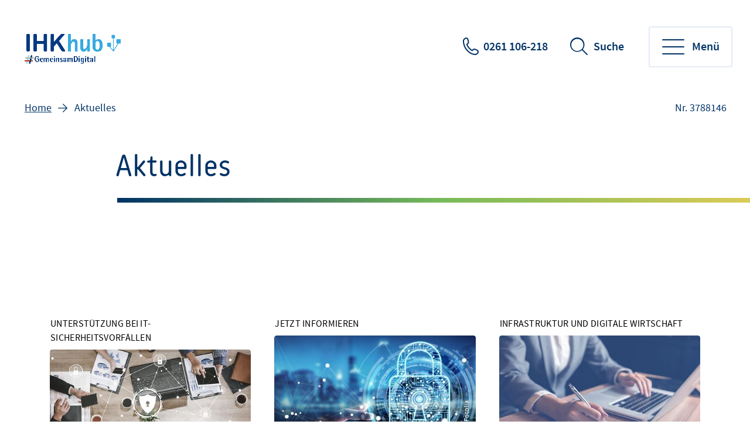

--- FILE ---
content_type: text/html;charset=UTF-8
request_url: https://www.ihkhub-koblenz.de/produktmarken/aktuelles
body_size: 9032
content:
<!DOCTYPE html>
<html class="pl" lang="de">
<head>
<title>
Aktuelles
- Digitalisierung
</title>
<meta charset="UTF-8">
<meta name="viewport" content="width=device-width, initial-scale=1"/>
<meta http-equiv="X-UA-Compatible" content="IE=edge"/>
<meta name="cms-version" content="1-SNAPSHOT-2025-12-10T23:01:57Z-cae-live-blue-1-7b766d5d99-rvsnr "/>
<meta name="description" content=""/>
<meta name="robots" content="index,follow"/>
<meta name="keywords" content=""/>
<meta property="og:title" content="Aktuelles" />
<meta property="og:type" content="article" />
<meta property="og:url" content="https://www.ihkhub-koblenz.de/produktmarken/aktuelles" />
<meta property="og:description" content="" />
<meta property="og:site_name" content="Digitalisierung" />
<meta name="csrf-token" content="AQ3EHC7PdGGDAtdCpL52zfRKj8hmGjQ5s-u_19iSD_1_41ycM2_8KE37F1CuZLN6xZNC_pd6ovFUKQMUhYne4e_2aswbgWz9"/>
<script id="ccm19" src="https://ihk24.epccm19.com/app.js?apiKey=1ea1dd88e74e9deb745262fb3105eb9babfd935ba151be83&amp;domain=07171c0" referrerpolicy="origin"></script>
<style>
:root {
--theme-color-primary: #003366 !important;
--theme-color-primary-rgb: 0, 51, 102 !important;
--theme-color-primary-dimmed-01: #335C85 !important;
--theme-color-primary-dimmed-02: #B0C4D6 !important;
--theme-color-primary-dimmed-03: #CCD7E6 !important;
--theme-color-primary-dimmed-04: #E3EBF5 !important;
--theme-color-secondary: #AFCC7A !important;
--theme-color-secondary-intensed: #AFCC7A !important;
--theme-color-secondary-dimmed: #E4F1E4 !important;
--theme-color-neutral: #636D76 !important;
--theme-color-neutral-background: #EFF3F6 !important;
--theme-color-background: #FFFFFF !important;
--theme-color-text-intensed: #000000 !important;
--theme-color-text: #000000 !important;
--theme-color-link: #003366 !important;
--theme-color-link-hover: #AFCC7A !important;
--theme-color-gradient-01: #003366 !important;
--theme-color-gradient-02: #77BA59 !important;
--theme-color-gradient-03: #DECC56 !important;
}
</style>
<link rel="preconnect" href="https://code.etracker.com"/>
<link rel="preload" href="/blueprint/servlet/resource/crblob/5579336/ad109ffb72027621ba35ce7c1015e1a8/icons-woff2-data.woff2" as="font" crossorigin="anonymous"/>
<link rel="preload" href="/blueprint/servlet/resource/crblob/5579344/c9d20f25374ac3bddb796544e0aafba5/ihk24-fontawesome-woff2-data.woff2" as="font"
crossorigin="anonymous"/>
<link rel="preload" href="/blueprint/servlet/resource/crblob/5579352/23aeda9396f2298ffa334c5daeca1e48/korb-webfont-woff2-data.woff2" as="font"
crossorigin="anonymous"/>
<link rel="preload" href="/blueprint/servlet/resource/crblob/5579360/6705f2dc67941c23889ae0b39624f72d/korb-bold-webfont-woff2-data.woff2" as="font"
crossorigin="anonymous"/>
<link rel="preload" href="/blueprint/servlet/resource/crblob/5579368/8489109afa2827c69dc1831698c73a4c/sourcesanspro-bold-webfont-woff2-data.woff2" as="font"
crossorigin="anonymous"/>
<link rel="preload" href="/blueprint/servlet/resource/crblob/5579376/e7f259ff9249200fc38127d6f7c30af2/sourcesanspro-it-webfont-woff2-data.woff2" as="font"
crossorigin="anonymous"/>
<link rel="preload" href="/blueprint/servlet/resource/crblob/5579384/8bba3dafc67ddcfbf779a848f03139e1/sourcesanspro-light-webfont-woff2-data.woff2" as="font"
crossorigin="anonymous"/>
<link rel="preload" href="/blueprint/servlet/resource/crblob/5579392/265925f64acbdf5b0947583af8930207/sourcesanspro-regular-webfont-woff2-data.woff2" as="font"
crossorigin="anonymous"/>
<link rel="preload" href="/blueprint/servlet/resource/crblob/5579400/0f6202a6bd6c5a9ef14884a32216e2f7/sourcesanspro-semibold-webfont-woff2-data.woff2" as="font"
crossorigin="anonymous"/>
<link rel="canonical" href="https://www.ihkhub-koblenz.de/produktmarken/aktuelles">
<link rel="preload stylesheet" as="style" href="/blueprint/servlet/resource/themes/ihk24-2022/css/ihk24-2022-5579478-28.css" >
<!-- START CSS AUS NAVIGATION -->
<link rel="preload stylesheet" as="style" href="/blueprint/servlet/resource/system/design/ihk24/css/css/patches/patch-3140244-133.css" ><link rel="preload stylesheet" as="style" href="/blueprint/servlet/resource/system/design/ihk24/css/css/patches/cookiebot_patch-6331642-3.css" > <!-- ENDE CSS AUS NAVIGATION -->
<!-- START CSS AUS 'SELF' -->
<!-- ENDE CSS AUS 'SELF' -->
</head>
<body class="body">
<div class="page " id="page" >
<script type="text/javascript">
var ihk = ihk || {};
ihk.translations = {
overview: "Übersicht",
loadMoreImages: "Mehr Bilder laden",
loadMoreArticles: "Mehr laden",
ihkFinderYourIhkButton:"Zu Ihrer IHK"
};
ihk.resources = {
loadSpinner: '/blueprint/servlet/resource/crblob/5579278/9a0867fa71faf0c01362982a97d85a47/loader-gif-data.gif',
highchartsJSLink: '/blueprint/servlet/resource/themes/ihk24-2022/js/gfi-highcharts-6487748-2.js',
webComponentsJSLink : '/blueprint/servlet/resource/themes/ihk24-2022/js/components-5579424-13.js',
gfiAZJSLink : '/blueprint/servlet/resource/themes/ihk24-2022/js/a-z-5579406-20.js',
gfiAccordionJSLink : '/blueprint/servlet/resource/themes/ihk24-2022/js/accordion-5579408-20.js',
gfiAdTeaserJSLink : '/blueprint/servlet/resource/themes/ihk24-2022/js/ad-teaser-5579410-16.js',
gfiAnchorsJSLink : '/blueprint/servlet/resource/themes/ihk24-2022/js/anchors-5579412-16.js',
gfiBookmarksJSLink : '/blueprint/servlet/resource/themes/ihk24-2022/js/bookmarks-5579414-18.js',
gfiBreadcrumbJSLink : '/blueprint/servlet/resource/themes/ihk24-2022/js/breadcrumb-5579420-16.js',
gfiCarusoJSLink : '/blueprint/servlet/resource/themes/ihk24-2022/js/caruso-5579422-16.js',
gfiContactJSLink : '/blueprint/servlet/resource/themes/ihk24-2022/js/contact-5579426-17.js',
gfiElectionJSLink : '/blueprint/servlet/resource/themes/ihk24-2022/js/election-6014870-10.js',
gfiElectionTeaserJSLink : '/blueprint/servlet/resource/themes/ihk24-2022/js/election-teaser-6080450-11.js',
gfiQueryListJSLink : '/blueprint/servlet/resource/themes/ihk24-2022/js/query-list-6695200-3.js',
gfiParticipationJSLink : '/blueprint/servlet/resource/themes/ihk24-2022/js/participation-6051562-7.js',
gfiEventsJSLink : '/blueprint/servlet/resource/themes/ihk24-2022/js/events-5579430-16.js',
gfiGalleryJSLink : '/blueprint/servlet/resource/themes/ihk24-2022/js/gallery-5579432-23.js',
gfiGlobalMessageJSLink : '/blueprint/servlet/resource/themes/ihk24-2022/js/global-message-6014872-8.js',
gfiMagazineHeaderJSLink : '/blueprint/servlet/resource/themes/ihk24-2022/js/magazine-header-5579444-16.js',
gfiMasonryJSLink : '/blueprint/servlet/resource/themes/ihk24-2022/js/masonry-5579446-16.js',
gfiOmqSearchJSLink : '/blueprint/servlet/resource/themes/ihk24-2022/js/omq-search-6126972-10.js',
gfiQuickFactsJSLink : '/blueprint/servlet/resource/themes/ihk24-2022/js/quick-facts-5579450-20.js',
gfiRegistrationJSLink : '/blueprint/servlet/resource/themes/ihk24-2022/js/registration-5579452-16.js',
gfiSliderJSLink : '/blueprint/servlet/resource/themes/ihk24-2022/js/slider-5579456-19.js',
gfiSocialJSLink : '/blueprint/servlet/resource/themes/ihk24-2022/js/social-5579458-18.js',
gfiSurveyJSLink : '/blueprint/servlet/resource/themes/ihk24-2022/js/survey-5579460-16.js',
gfiTableJSLink : '/blueprint/servlet/resource/themes/ihk24-2022/js/table-5579462-17.js',
gfiTestimonialJSLink : '/blueprint/servlet/resource/themes/ihk24-2022/js/testimonial-6841570-1.js',
gfiTimelineJSLink : '/blueprint/servlet/resource/themes/ihk24-2022/js/timeline-5579464-20.js',
gfiToogleJSLink : '/blueprint/servlet/resource/themes/ihk24-2022/js/toggle-6051564-7.js',
gfiTopicsJSLink : '/blueprint/servlet/resource/themes/ihk24-2022/js/topics-5579468-16.js',
gfiTooltipJSLink: '/blueprint/servlet/resource/themes/ihk24-2022/js/tooltip-5579466-16.js',
gfiBootstrapCustomJSLink : '/blueprint/servlet/resource/themes/ihk24-2022/js/bootstrap-custom-5579416-13.js',
gfiSearchUtilsJSLink : '/blueprint/servlet/resource/themes/ihk24-2022/js/SearchUtils-5579454-18.js',
gfiWebformsJSLink : '/blueprint/servlet/resource/themes/ihk24-2022/js/webforms-index-5579474-19.js',
gfiVideoStageJSLink : '/blueprint/servlet/resource/themes/ihk24-2022/js/video-stage-6080452-6.js',
gfiMarketingheaderTypeaheadJSLink : '/blueprint/servlet/resource/themes/ihk24-2022/js/marketingheader-typeahead-6126970-5.js',
gfiSearchAccordionJSLink : '/blueprint/servlet/resource/themes/ihk24-2022/js/searchAccordion-6126974-11.js',
gfiEventTeaserLargeSliderJSLink : '/blueprint/servlet/resource/themes/ihk24-2022/js/eventteaserlargeslider-6216484-8.js',
gfiEventoverviewJSLink : '/blueprint/servlet/resource/themes/ihk24-2022/js/eventoverview-6216482-8.js',
gfiCommonContentJSLink : '/blueprint/servlet/resource/themes/ihk24-2022/js/common-content-6126968-6.js',
gfiCardSliderJSLink : '/blueprint/servlet/resource/themes/ihk24-2022/js/cardslider-6620868-3.js',
};
ihk.settings = {
etrackerCookieless : true,
userlikeWidgetKey: '',
useOriginalChattoolButton: false,
navigationItemsUrl: '',
landingPageUrl:"",
doIhkTestUrl:"",
bIhkTestUrl:""
};
</script>
<header class="page-header">
<a href="/" class="logo" tabindex="0" title="#GemeinsamDurchDenDigitaldschungel"><img id="logo-infobar" src="/blueprint/servlet/resource/blob/3845400/c8b4a7ed513a7cb71e5cdd7c5b7b99eb/logo-ihk-hub-data.jpg" alt="Logo"/></a>
<ul class="contact-nav">
<li>
<a href="tel:0261106-218" class="phone" title="0261 106-218" data-analytics-action="Click" data-analytics-category="Kontakt" data-analytics-object="Kontakt"
onmousedown="if (typeof (ET_Event) !== 'undefined') {_etracker.sendEvent(new et_ClickEvent('Kontakt', 'Kontakt'))}" target="_blank" rel="noopener" >0261 106-218</a>
</li>
</ul>
<div class="search" data-id="header-search-wrapper">
<button class="open-search">Suche</button>
<button class="close-search">Suche verlassen</button>
<form action="/goto/3789028" method="post"
data-search-actionid="3789028">
<div class="container small">
<div class="outer">
<label for="search-field-header" class="visually-hidden">Suchbegriff</label>
<input type="text" id="search-field-header" name="query" class="search-field"
placeholder="Suchbegriff oder Nr.">
<button type="submit" title="Suche" id="search-submit-header"
class="search-submit" aria-label="Suche starten"></button>
</div>
</div>
<input type="hidden" name="_CSRFToken" value="AQ3EHC7PdGGDAtdCpL52zfRKj8hmGjQ5s-u_19iSD_1_41ycM2_8KE37F1CuZLN6xZNC_pd6ovFUKQMUhYne4e_2aswbgWz9"/>
</form>
</div>
<button class="toggle-nav" data-id="main-navigation-toggle-button">
<span> Menü</span>
</button>
<nav data-id="main-navigation-wrapper">
<div class="overlay-holder"></div>
<div class="primary" data-root-url="3788148"
data-base-url="/blueprint/servlet/serviceport/layernavigation/v2/"
data-page-content-id="3788148"
data-show-opened-menu="false"
></div>
<div class="secondary">
<ul>
<li class="secondary-nav-item" data-is-channel="false"
data-root-url="4984094" >
<a href="https://www.ihk-koblenz.de" class="extern" title="externer Link" data-analytics-action="Link" data-analytics-category="External" data-analytics-object="https://www.ihk-koblenz.de"
onmousedown="ET_Event.eventStart('External', 'https://www.ihk-koblenz.de', 'Link', '');" >Zur Homepage der IHK Koblenz</a>
</li>
</ul>
</div>
<div class="meta">
<ul>
<li class="contact">
<a href="mailto:digitalisierung@koblenz.ihk.de" class="email" title="Kontakt" data-analytics-action="Click" data-analytics-category="Kontakt" data-analytics-object="Kontakt"
onmousedown="if (typeof (ET_Event) !== 'undefined') {_etracker.sendEvent(new et_ClickEvent('Kontakt', 'Kontakt'))}" target="_blank" rel="noopener" >Kontakt</a>
</li>
<li class="icons">
<ul>
<li class="sign-language">
<a href="/ihk-koblenz-in-gebaerdensprache-4985322" tabindex="0" title="Gebärdensprache">Gebärdensprache</a>
</li>
<li class="simple-language">
<a href="/ihk-koblenz-in-leichter-sprache-4985330" tabindex="0" title="Leichte Sprache">Leichte Sprache</a>
</li>
<li class="login">
<a href="/login-fuer-geschuetzte-bereiche/3788058" title="Login"
onmousedown="" >Login</a>
</li>
</ul>
</li>
</ul>
</div>
</nav>
</header> <div class="page-wrapper">
<div class="page-details ">
<nav class="breadcrumb-list-wrapper" aria-label="Seitenpfad">
<p id="breadcrumb-info" class="visually-hidden">Sie befinden sich hier</p>
<ol class="breadcrumb" aria-describedby="breadcrumb-info">
<li class="breadcrumb-item" >
<a id='breadcrumb-item0' href="/">Home</a>
</li>
<li class="breadcrumb-item" >
Aktuelles
</li>
</ol>
</nav>
<section aria-label="Dokumentennummer" class="document-number desktopOnly"
id="gfi-document-id">Nr. 3788146</section>
</div>
<span id="navigationParam" data-param="com.coremedia.objectserver.view.freemarker.CmUndefined@2e2d85f9"></span>
<main id="main" class="page-content" >
<section class="intro">
<div class="container small">
<span aria-hidden="true" class="kicker" > </span>
<h1 class="h1" >Aktuelles</h1>
<div class="richtext" >
<div class="detail-text">
<div class="text initial">
<br>
</div>
</div>
</div>
</div>
</section>
<div id="toclist"
data-doctype="Themenseite" >
<section class="teasers" data-items="3" data-type="regular">
<div class="container">
<h2 aria-hidden="true"></h2>
<div class="row">
<div class="col me-text-teaser query-list-item" data-id="teasers_regular_6932382" data-filter="" style="" >
<a aria-label="CYBERsicher Notfallhilfe" aria-describedby="desc-6932382" href="https://notfallhilfe.transferstelle-cybersicherheit.de/" class="teaser regular extern " onmousedown="if (typeof (ET_Event) !== 'undefined') {_etracker.sendEvent(new et_LinkEvent('https://notfallhilfe.transferstelle-cybersicherheit.de/', 'External'))}" target="_blank" data-analytics-action="Link" data-analytics-category="External" data-analytics-object="https://notfallhilfe.transferstelle-cybersicherheit.de/"> <span aria-hidden="true" class="kicker" >Unterstützung bei IT-Sicherheitsvorfällen </span>
<div class="image-box " aria-hidden="true">
<img loading="lazy" src="/blueprint/servlet/resource/image/5251348/teaserimage/450/300/16a412b0c9b65958877573727926bac5/0FC33436068B6C92E46B38451C7E19EE/2021-it-sicherheit.jpg" alt="IT-Sicherheit"
title="CYBERsicher Notfallhilfe"
/>
</div>
<div aria-hidden="true" class="text-box" >
<div class="title like-h4">CYBERsicher Notfallhilfe</div>
<p id="desc-6932382">
Ransomware, Malware, ... die Gefahrenlage bei Cyberangriffen auf Unternehmen bleibt hoch. Hier erhalten Sie erste allgemeine Handlungsempfehlungen zu Ihrem IT-Sicherheitsvorfall und professionelle Unterstützung.
</p>
</div>
</a>
</div>
<div class="col me-text-teaser query-list-item" data-id="teasers_regular_6836882" data-filter="" style="" >
<a aria-label="NIS 2 gilt in Deutschland &ndash; Was Unternehmer jetzt wissen m&uuml;ssen" aria-describedby="desc-6836882" href="https://www.ihk.de/koblenz/unternehmensservice/recht/aktuelles/aktuelle-informationen-aus-recht-und-steuern/nis-2-gilt-in-deutschland-was-unternehmer-jetzt-wissen-muessen-6841964" class="teaser regular extern " onmousedown="if (typeof (ET_Event) !== 'undefined') {_etracker.sendEvent(new et_LinkEvent('https://www.ihk.de/koblenz/unternehmensservice/recht/aktuelles/aktuelle-informationen-aus-recht-und-steuern/nis-2-gilt-in-deutschland-was-unternehmer-jetzt-wissen-muessen-6841964', 'External'))}" target="_blank" data-analytics-action="Link" data-analytics-category="External" data-analytics-object="https://www.ihk.de/koblenz/unternehmensservice/recht/aktuelles/aktuelle-informationen-aus-recht-und-steuern/nis-2-gilt-in-deutschland-was-unternehmer-jetzt-wissen-muessen-6841964"> <span aria-hidden="true" class="kicker" >Jetzt informieren</span>
<div class="image-box " aria-hidden="true">
<img loading="lazy" src="/blueprint/servlet/resource/image/3826130/teaserimage/450/300/6320f52a73ee21f8b224dfe7ee486625/ECAA209A3632F4831F262E3F6D10AF45/sicherheit.jpg" alt="Ein digitales Schloss und links im Bild eine Hand"
title="NIS 2 gilt in Deutschland &ndash; Was Unternehmer jetzt wissen m&uuml;ssen"
/>
<span class="copyright" aria-hidden="true">© sdecoret - Fotolia</span>
<span class="sr-only">© sdecoret - Fotolia</span>
</div>
<div aria-hidden="true" class="text-box" >
<div class="title like-h4">NIS 2 gilt in Deutschland – Was Unternehmer jetzt wissen müssen</div>
<p id="desc-6836882">
Mit dem neuen NIS-2-Umsetzungsgesetz hat Deutschland die europäische NIS 2-Richtlinie vollständig in nationales Recht überführt. Das bedeutet für viele Unternehmen – auch solche, die bisher nicht als kritisch galten – deutlich strengere Anforderungen an ihre Cybersicherheit. Rund 30.000 Unternehmen aus 18 Sektoren sind direkt betroffen und müssen handeln.
</p>
</div>
</a>
</div>
<div class="col me-text-teaser query-list-item" data-id="teasers_regular_6056300" data-filter="" style="" >
<a aria-label="Digitalisierungsumfrage 2025" aria-describedby="desc-6056300" href="/produktmarken/aktuelles/digitalisierungsumfrage-2025-6056300" class="teaser regular "> <span aria-hidden="true" class="kicker" >Infrastruktur und digitale Wirtschaft </span>
<div class="image-box " aria-hidden="true">
<img loading="lazy" src="/blueprint/servlet/resource/image/5251318/teaserimage/450/300/9393c5b79e021cfdbfcd041258a4f20c/605EE1DC107B3AA3A65078B281BCD82B/2021-studie.jpg" alt="Studie"
title="Digitalisierungsumfrage 2025"
/>
</div>
<div aria-hidden="true" class="text-box" >
<div class="title like-h4">Digitalisierungsumfrage 2025</div>
<p id="desc-6056300">
Die Unternehmen in Deutschland treiben die Digitalisierung weiter voran – aber die Hürden sind weiterhin hoch. Das zeigt die aktuelle Umfrage "Digitalisierung in Deutschland: Zwischen Effizienz und Bürokratie" der Deutschen Industrie- und Handelskammer (DIHK), die auf Antworten von mehr als 5.000 Unternehmen aus verschiedenen Branchen basiert.
</p>
</div>
</a>
</div>
<div class="col me-text-teaser query-list-item" data-id="teasers_regular_6239690" data-filter="" style="" >
<a aria-label="Informationen zur E-Rechnung" aria-describedby="desc-6239690" href="https://www.ihk.de/koblenz/unternehmensservice/recht/steuerrecht/umsatzsteuer/neue-umsatzsteuerregelung-ab-2025-die-erechnung-kommt-6137018" class="teaser regular extern " onmousedown="if (typeof (ET_Event) !== 'undefined') {_etracker.sendEvent(new et_LinkEvent('https://www.ihk.de/koblenz/unternehmensservice/recht/steuerrecht/umsatzsteuer/neue-umsatzsteuerregelung-ab-2025-die-erechnung-kommt-6137018', 'External'))}" target="_blank" data-analytics-action="Link" data-analytics-category="External" data-analytics-object="https://www.ihk.de/koblenz/unternehmensservice/recht/steuerrecht/umsatzsteuer/neue-umsatzsteuerregelung-ab-2025-die-erechnung-kommt-6137018"> <span aria-hidden="true" class="kicker" >Jetzt informieren </span>
<div class="image-box " aria-hidden="true">
<img loading="lazy" src="/blueprint/servlet/resource/image/5251364/teaserimage/450/300/d9bcfcb35bfa99e8a2138eb86a2df7d3/BC43CBAF61A040D23FB46D45CF31B090/2021-foerderprogramm.jpg" alt="F&Atilde;&para;rderprogramm"
title="Informationen zur E-Rechnung"
/>
</div>
<div aria-hidden="true" class="text-box" >
<div class="title like-h4">Informationen zur E-Rechnung</div>
<p id="desc-6239690">
Ab dem 1. Januar 2025 müssen alle Unternehmen im B2B-Bereich elektronische Rechnungen (E-Rechnungen) ausstellen. Diese Regelung ist Teil der ViDA (=VAT in the Digital Age)-Initiative der EU-Kommission, die darauf abzielt, das bestehende Mehrwertsteuerrecht zu modernisieren und den Umsatzsteuerbetrug zu bekämpfen. Unternehmen müssen in der Lage sein, E-Rechnungen zu empfangen und zu verarbeiten. Für die Umsetzung gelten Übergangsfisten. Die Umstellung kann Geschäftsprozesse vereinfachen und Kosten senken.
</p>
</div>
</a>
</div>
<div class="col me-text-teaser query-list-item" data-id="teasers_regular_6054652" data-filter="" style="" >
<a aria-label="KI in Unternehmen" aria-describedby="desc-6054652" href="https://www.ihk.de/koblenz/unternehmensservice/digitalisierung/ki-in-unternehmen3-6054584" class="teaser regular extern " onmousedown="if (typeof (ET_Event) !== 'undefined') {_etracker.sendEvent(new et_LinkEvent('https://www.ihk.de/koblenz/unternehmensservice/digitalisierung/ki-in-unternehmen3-6054584', 'External'))}" target="_blank" data-analytics-action="Link" data-analytics-category="External" data-analytics-object="https://www.ihk.de/koblenz/unternehmensservice/digitalisierung/ki-in-unternehmen3-6054584"> <span aria-hidden="true" class="kicker" >Aktuelle Studie aus der Region </span>
<div class="image-box " aria-hidden="true">
<img loading="lazy" src="/blueprint/servlet/resource/image/4064764/teaserimage/450/300/2efd106faeec2e8d2d9661a442dd4d53/FB825FD165E4CD6B72352EC3BBE2BECC/finger-mensch-roboter.jpg" alt="Neuer Inhalt"
title="KI in Unternehmen"
/>
<span class="copyright" aria-hidden="true">© ©sdecoret - stock.adobe.com</span>
<span class="sr-only">© ©sdecoret - stock.adobe.com</span>
</div>
<div aria-hidden="true" class="text-box" >
<div class="title like-h4">KI in Unternehmen</div>
<p id="desc-6054652">
In einer Zusammenarbeit eines Teams der Hochschule Koblenz mit der der Handwerkskammer Koblenz, der IHK Koblenz und dem Mittelstand-Digital Zentrums Handwerk hat die Hochschule Koblenz untersucht, wie Unternehmen aus Rheinland-Pfalz mit dem Thema Künstliche Intelligenz aktuell umgehen. Hier die Ergebnisse.
</p>
</div>
</a>
</div>
<div class="col me-text-teaser query-list-item" data-id="teasers_regular_5761280" data-filter="" style="" >
<a aria-label="IT-Sicherheit: So sensibilisieren Sie Ihre Mitarbeiter" aria-describedby="desc-5761280" href="/produktmarken/aktuelles/it-sicherheit-so-sensibilisieren-sie-ihre-mitarbeiter-5761280" class="teaser regular "> <span aria-hidden="true" class="kicker" >Jetzt informieren</span>
<div class="image-box " aria-hidden="true">
<img loading="lazy" src="/blueprint/servlet/resource/image/5251312/teaserimage/450/300/d1d7b5150b931bac342a41bbb82525c0/926D4EF9A8BB4FCED55AF50B2139A163/2021-digitale-berufsbildung.jpg" alt="Digitale Berufsbildung"
title="IT-Sicherheit: So sensibilisieren Sie Ihre Mitarbeiter"
/>
</div>
<div aria-hidden="true" class="text-box" >
<div class="title like-h4">IT-Sicherheit: So sensibilisieren Sie Ihre Mitarbeiter</div>
<p id="desc-5761280">
Virenschutz, Firewall, Spamfilter und Endpoint-Security, tägliche Updates und Datensicherung - die technische Seite von IT-Sicherheit ist wichtig. Aber ohne den Faktor Mensch kann kein Unternehmen eine sichere IT-Struktur aufbauen. Erfahren Sie hier, wie Sie mit einfachen Tools Ihre Mitarbeiter sensibilisieren.
</p>
</div>
</a>
</div>
<div class="col me-text-teaser query-list-item" data-id="teasers_regular_5796546" data-filter="" style="" >
<a aria-label="Leitfaden: Was Unternehmen im Umgang mit ChatGPT beachten m&uuml;ssen" aria-describedby="desc-5796546" href="https://www.dihk.de/de/themen-und-positionen/wirtschaft-digital/digitalisierung/was-unternehmen-beim-umgang-mit-generativen-ki-anwendungen-beachten-sollten-94832" class="teaser regular extern " onmousedown="if (typeof (ET_Event) !== 'undefined') {_etracker.sendEvent(new et_LinkEvent('https://www.dihk.de/de/themen-und-positionen/wirtschaft-digital/digitalisierung/was-unternehmen-beim-umgang-mit-generativen-ki-anwendungen-beachten-sollten-94832', 'External'))}" target="_blank" data-analytics-action="Link" data-analytics-category="External" data-analytics-object="https://www.dihk.de/de/themen-und-positionen/wirtschaft-digital/digitalisierung/was-unternehmen-beim-umgang-mit-generativen-ki-anwendungen-beachten-sollten-94832"> <span aria-hidden="true" class="kicker" >Jetzt informieren </span>
<div class="image-box " aria-hidden="true">
<img loading="lazy" src="/blueprint/servlet/resource/image/3826098/teaserimage/450/300/7738bb3045781cb462852f406930a2db/A6C0333ADE8CB4F0121CACDCA6FD3782/010101.jpg" alt="010101"
title="Leitfaden: Was Unternehmen im Umgang mit ChatGPT beachten m&uuml;ssen"
/>
<span class="copyright" aria-hidden="true">© 3dkombinat - Fotolia</span>
<span class="sr-only">© 3dkombinat - Fotolia</span>
</div>
<div aria-hidden="true" class="text-box" >
<div class="title like-h4">Leitfaden: Was Unternehmen im Umgang mit ChatGPT beachten müssen</div>
<p id="desc-5796546">
Als "generative KI" bezeichnet man Systeme, die auf der Grundlage vorhandener Daten neue Inhalte wie Texte, Bilder, Audio oder Codes erstellen. Die derzeit wohl bekannteste Anwendung ist ChatGPT, daneben existieren viele weitere generative KI-Anwendungen. Was aus Unternehmenssicht bei der Nutzung von generativen KI-Tools zu berücksichtigen ist, hat die DIHK hier zusammengefasst.
</p>
</div>
</a>
</div>
<div class="col me-text-teaser query-list-item" data-id="teasers_regular_5018536" data-filter="" style="" >
<a aria-label="DigiMit&sup2; Kompetenzzentrum " aria-describedby="desc-5018536" href="/produktmarken/aktuelles/digimit2-kompetenzzentrum-digitale-technologie-mittelstand-5018536" class="teaser regular "> <span aria-hidden="true" class="kicker" >Herausforderungen gemeinsam meistern </span>
<div class="image-box " aria-hidden="true">
<img loading="lazy" src="/blueprint/servlet/resource/image/5367808/teaserimage/450/300/74cc49fbf4927ca640ea52d8320221ca/205834C029AC20C825D8E88F258AF7D9/digimit2.png" alt="LogoDigiMit2"
title="DigiMit&sup2; Kompetenzzentrum "
/>
</div>
<div aria-hidden="true" class="text-box" >
<div class="title like-h4">DigiMit² Kompetenzzentrum </div>
<p id="desc-5018536">
Das DigiMit² ist ein branchen- und technologieübergreifendes Kompetenzzentrum, das mit seinem Leistungsangebot vorwettbewerbliche und kostenfreie Unterstützung bei der Bewältigung des digitalen Transformationsprozesses für KMU in der Region Mittelrhein-Westerwald leistet.
</p>
</div>
</a>
</div>
<div class="col me-text-teaser query-list-item" data-id="teasers_regular_5888344" data-filter="" style="" >
<a aria-label="Mittelstand-Digital Zentrum Kaiserslautern" aria-describedby="desc-5888344" href="https://www.ihk.de/koblenz/unternehmensservice/digitalisierung/information-mittelstand-4-0-kompetenzzentrum-kaiserslautern-4807678" class="teaser regular extern " onmousedown="if (typeof (ET_Event) !== 'undefined') {_etracker.sendEvent(new et_LinkEvent('https://www.ihk.de/koblenz/unternehmensservice/digitalisierung/information-mittelstand-4-0-kompetenzzentrum-kaiserslautern-4807678', 'External'))}" target="_blank" data-analytics-action="Link" data-analytics-category="External" data-analytics-object="https://www.ihk.de/koblenz/unternehmensservice/digitalisierung/information-mittelstand-4-0-kompetenzzentrum-kaiserslautern-4807678"> <span aria-hidden="true" class="kicker" >Unterstützung für KMU</span>
<div class="image-box " aria-hidden="true">
<img loading="lazy" src="/blueprint/servlet/resource/image/5888356/teaserimage/450/300/49ddb1a9543c9933d49ac83e598181ab/7771705927555CD96F26F8DEBDCD6BC5/2021-mdz-paul-ohne-personen.jpg" alt="2021_MDZ_PAUL_ohne Personen"
title="Mittelstand-Digital Zentrum Kaiserslautern"
/>
<span class="copyright" aria-hidden="true">© Mittelstand-Digital Zentrum Kaiserslautern </span>
<span class="sr-only">© Mittelstand-Digital Zentrum Kaiserslautern </span>
</div>
<div aria-hidden="true" class="text-box" >
<div class="title like-h4">Mittelstand-Digital Zentrum Kaiserslautern</div>
<p id="desc-5888344">
Das Mittelstand-Digital Zentrum Kaiserslautern bietet kleinen und mittleren Unternehmen aus Rheinland-Pfalz und darüber hinaus kostenfreie Unterstützung in Form von Informationen und Anregungen bis hin zur Unterstützung bei der Umsetzung ihrer Projekte.
</p>
</div>
</a>
</div>
</div>
</div>
</section>
</div>
<section class="contact" >
<div class="container large">
</div>
</section>
</main>
</div>
<footer class="page-footer" data-id="page-footer">
<div class="container">
<div class="row contact">
<div class="col">
<p class="like-h2">Wir helfen Ihnen gerne weiter!</p>
</div>
<div class="col" data-id="page-footer-address">
<div class="like-h6">Unsere Anschrift:</div>
<p>
<a href="https://www.google.de/search?q=koblenz&ie=utf-8&oe=utf-8&gws_rd=cr&ei=xlLpVv3lFqfM6AToma6YBA#q=ihk%20koblenz&rflfq=1&rlha=0&tbm=lcl&tbs=lf:1,lf_ui:2&rlfi=hd:;si:" class="address" title="externer Link" data-analytics-action="Link" data-analytics-category="External" data-analytics-object="https://www.google.de/search?q=koblenz&amp;ie=utf-8&amp;oe=utf-8&amp;gws_rd=cr&amp;ei=xlLpVv3lFqfM6AToma6YBA#q=ihk%20koblenz&amp;rflfq=1&amp;rlha=0&amp;tbm=lcl&amp;tbs=lf:1,lf_ui:2&amp;rlfi=hd:;si:"
onmousedown="if (typeof (ET_Event) !== 'undefined') {_etracker.sendEvent(new et_LinkEvent('https://www.google.de/search?q=koblenz&amp;ie=utf-8&amp;oe=utf-8&amp;gws_rd=cr&amp;ei=xlLpVv3lFqfM6AToma6YBA#q=ihk%20koblenz&amp;rflfq=1&amp;rlha=0&amp;tbm=lcl&amp;tbs=lf:1,lf_ui:2&amp;rlfi=hd:;si:', 'External'))}" target="_blank" rel="noopener" > IHKhub <br>
Schlossstraße 2 <br>
56068 Koblenz <br>
</a>
</p>
</div>
<div class="col" data-id="page-footer-contact">
<div class="like-h6">So erreichen Sie uns:</div>
<ul class="contact-list">
<li class="mail">
<span id="desc-mail-footer" class="visually-hidden">Email</span>
<a href="mailto:digitalisierung@koblenz.ihk.de" class="email" title="digitalisierung@koblenz.ihk.de" data-analytics-action="Click" data-analytics-category="Kontakt" data-analytics-object="Kontakt"
onmousedown="if (typeof (ET_Event) !== 'undefined') {_etracker.sendEvent(new et_ClickEvent('Kontakt', 'Kontakt'))}" target="_blank" rel="noopener" >digitalisierung@koblenz.ihk.de</a>
</li>
<li class="phone">
<span id="desc-tel" class="visually-hidden">Telefonnummer</span>
<a href="tel:0261106-218" class="mobile phone" title="0261 106-218" data-analytics-action="Click" data-analytics-category="Kontakt" data-analytics-object="Kontakt"
onmousedown="if (typeof (ET_Event) !== 'undefined') {_etracker.sendEvent(new et_ClickEvent('Kontakt', 'Kontakt'))}" target="_blank" rel="noopener" >0261 106-218</a>
</li>
</ul>
</div>
</div>
<div class="row social">
<div class="col" data-id="page-footer-socialIcons">
<ul class="social-icons">
<li>
<a href="https://www.facebook.com/IHK.Koblenz/?ref=hl" class="facebook" target="_blank" rel="noopener"
title="Facebook"><span class="visually-hidden">Facebook</span> </a>
</li>
<li>
<a href="https://www.youtube.com/channel/UC6sr6cDywm5AY3fjVKRVs9Q/videos" class="youtube" target="_blank" rel="noopener"
title="Youtube"><span class="visually-hidden">Youtube</span> </a>
</li>
<li>
<a href="https://twitter.com/ihkkoblenz?lang=de" class="twitter" target="_blank" rel="noopener"
title="Twitter"><span class="visually-hidden">Twitter</span> </a>
</li>
<li>
<a href="https://www.instagram.com/ihkkoblenz/" class="instagram" target="_blank" rel="noopener"
title="Instagram"><span class="visually-hidden">Instagram</span> </a>
</li>
<li>
<a href="https://de.linkedin.com/company/ihk-koblenz" class="linkedin" target="_blank" rel="noopener"
title="Linkedin"><span class="visually-hidden">Linkedin</span> </a>
</li>
<li>
<a href="https://www.xing.com/companies/ihkkoblenz" class="xing" target="_blank" rel="noopener"
title="Xing"><span class="visually-hidden">Xing</span> </a>
</li>
</ul>
</div>
</div>
<div class="row barrier-free">
<div class="col" data-id="page-footer-barrier-free">
<ul>
<li class="icon-gebaerdensprache">
<a href="/ihk-koblenz-in-gebaerdensprache-4985322" tabindex="0" title="Gebärdensprache">Gebärdensprache</a>
</li>
<li class="icon-leichte-sprache">
<a href="/ihk-koblenz-in-leichter-sprache-4985330" tabindex="0" title="Leichte Sprache">Leichte Sprache</a>
</li>
<li class="icon-barrierefreiheit">
<a href="/erklaerung-zur-barrierefreiheit-4985332" tabindex="0" title="Erklärung zur Barrierefreiheit">Erklärung zur Barrierefreiheit</a>
</li>
</ul>
</div>
</div>
<div class="row copyright">
<div class="col" data-id="page-footer-copyright">
<div class="text">© IHK Koblenz <br/>Für die Richtigkeit der in dieser Website enthaltenen Angaben können wir trotz sorgfältiger Prüfung keine Gewähr übernehmen.</div>
</div>
<div class="col" id="partners">
<div class="logos">
<a target="_blank" rel="noopener" href="https://www.ihk-koblenz.de"><img
loading="lazy" src="/blueprint/servlet/resource/blob/4336126/e24aa30a84a142382ed7f58a68ddb552/logo-ihk-koblenz88x28-data.jpg"
alt="Icon: IHK Koblenz"
title="Icon: IHK Koblenz"/></a>
<a target="_blank" rel="noopener" href="http://www.dihk.de"><img
loading="lazy" src="/blueprint/servlet/resource/blob/4336114/b7294f24d0bd11b5832a7f0a2cd3cedd/logo-dihk-data.jpg"
alt="Icon: "
title="Icon: "/></a>
<a target="_blank" rel="noopener" href="http://www.ahk.de"><img
loading="lazy" src="/blueprint/servlet/resource/blob/4336122/fe583c718eb4ac06422d7dba8af512a3/logo-ahk-1--data.jpg"
alt="Icon: "
title="Icon: "/></a>
</div>
</div>
</div>
<div class="row legal-nav">
<nav class="col" data-id="page-footer-legal" aria-label="Navigation Fußzeile">
<ul>
<li>
<a id='footer_imprint_item0' href="/impressum-3815018">Impressum</a>
</li>
<li>
<a id='footer_imprint_item1' href="/produktmarken/datenschutz-4070602">Datenschutz</a>
</li>
<li>
<a id='footer_imprint_item2' href="/produktmarken/informationspflichten-nach-der-dsgvo-4070596">Informationen nach DSGVO</a>
</li>
<li>
<a href="#" onclick="CCM.openWidget(); return false;">Erneuern oder ändern Sie Ihre Cookie-Einwilligung</a>
</li>
</ul>
</nav>
</div>
</div>
</footer> </div>
<script type="text/javascript">
et_areas = "IHK24/Digitalisierung/produktmarken/Aktuelles/aktuelles_channel";
et_pagename = "[Digitalisierung IHK24] Aktuelles [3788146-3788148] &lt; Aktuelles &lt; produktmarken";
et_seg2 = "[nicht angemeldet]";
et_url = "www.ihkhub-koblenz.de/blueprint/servlet/kodigitalisierung/produktmarken/aktuelles";
et_se = 1;
</script>
<script data-usercentrics="etracker" data-cookieconsent="ignore" id="_etLoader" type="text/javascript" charset="UTF-8" data-block-cookies="true" data-respect-dnt="true" data-secure-code="B09fBV" data-slave-codes="4711" async src="https://code.etracker.com/code/e.js"></script>
<script type="text/javascript" data-cookieconsent="necessary"
src="/blueprint/servlet/resource/themes/ihk24-2022/js/gfilibs-5579434-17.js"></script>
<script type="text/javascript" data-cookieconsent="necessary" src="/blueprint/servlet/resource/themes/ihk24-2022/js/ihk24-2022-chunked-5579440-22.js"></script>
<script src="/blueprint/servlet/resource/sites/ko_digitalisierung/system/jquery.rwdImageMaps.min-3850078-1.js" ></script>
</body>
</html>